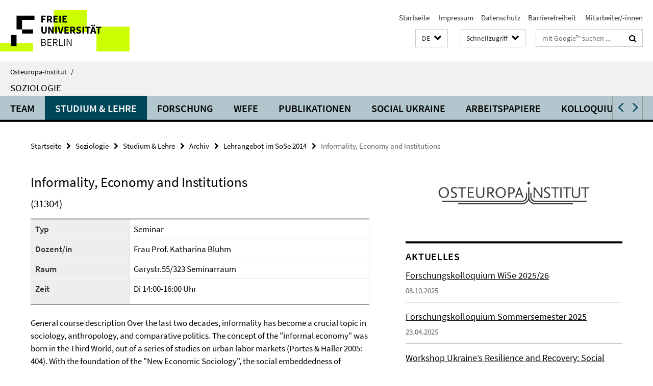

--- FILE ---
content_type: text/html; charset=utf-8
request_url: https://www.oei.fu-berlin.de/schnellzugriff/index.html?comp=direct_access&irq=1
body_size: 1280
content:
<!-- BEGIN Fragment default/25123017/direct-access-panel/25213066/1679410823/?112602:86400 -->
<div class="row"><div class="col-m-6 col-l-3"><div class="services-quick-access-caption">Das Institut</div><a href="https://www.oei.fu-berlin.de/institut/gremien/index.html" title="Leitung und Gremien">Leitung und Gremien</a><a href="https://www.oei.fu-berlin.de/institut/MitarbeiterInnen/index.html" title="Mitarbeiter:innen">Mitarbeiter:innen</a><a href="https://www.oei.fu-berlin.de/institut/Emeriti/index.html" title="Emeriti/Emeritae">Emeriti/Emeritae</a><a href="https://www.oei.fu-berlin.de/institut/frauenbeauftragte/index.html" title="Frauenbeauftragte">Frauenbeauftragte</a><a href="https://www.oei.fu-berlin.de/institut/fsi/index.html" title="Fachschaftsinitiative">Fachschaftsinitiative</a><a href="https://www.oei.fu-berlin.de/institut/Alumni-Verein/index.html" title="Alumni-Verein">Alumni-Verein</a><a href="https://www.oei.fu-berlin.de/institut/Geschichte-des-OEI/index.html" title="Geschichte">Geschichte</a><a href="https://www.oei.fu-berlin.de/institut/oei-newsletter.html" title="Newsletter">Newsletter</a><a href="https://www.oei.fu-berlin.de/institut/mediothek/index.html" title="Mediothek des Osteuropa-Instituts">Mediothek des Osteuropa-Instituts</a></div><div class="col-m-6 col-l-3"><div class="services-quick-access-caption">Forschung</div><a href="https://www.oei.fu-berlin.de/Forschung/Forschungskolloquien/index.html" title="Forschungskolloquien">Forschungskolloquien</a><a href="https://www.oei.fu-berlin.de/Forschung/Konferenzen/index.html" title="Konferenzen">Konferenzen</a></div><div class="clearfix visible-m"></div><div class="col-m-6 col-l-3"><div class="services-quick-access-caption">Lehre und Studium</div><a href="https://www.oei.fu-berlin.de/studiumlehre/M_A_-Osteuropastudien/index.html" title="M.A. Osteuropastudien">M.A. Osteuropastudien</a><a href="https://www.oei.fu-berlin.de/studiumlehre/praktikum-oei-praktikumsboerse/index.html" title="Praktikumsbörse">Praktikumsbörse</a><a href="https://www.oei.fu-berlin.de/studiumlehre/Digitaler-Verhaltenskodex-des-OEI/index.html" title="Digitaler Verhaltenskodex">Digitaler Verhaltenskodex</a><a href="https://www.oei.fu-berlin.de/studiumlehre/Exkursionen-des-OEI/index.html" title="Exkursionen des OEI">Exkursionen des OEI</a></div><div class="col-m-6 col-l-3"><div class="services-quick-access-caption">Bibliothek</div><a href="https://www.polsoz.fu-berlin.de/bibliothek/mitarbeiter/index.html" title="Kontakt">Kontakt</a><a href="https://www.oei.fu-berlin.de/Bibliothek/Informationen-Osteuropa-Bestaende.html" title="Osteuropa-Bestände">Osteuropa-Bestände</a><a href="https://www.polsoz.fu-berlin.de/bibliothek/service/index.html" title="Von A-C">Von A-C</a><a href="https://www.polsoz.fu-berlin.de/bibliothek/service/kopieren_und_drucken.html" title="Kopieren, Scannen, Drucken">Kopieren, Scannen, Drucken</a><a href="https://www.polsoz.fu-berlin.de/bibliothek/service/gruppenarbeitsplaetze.html" title="Arbeitsplätze">Arbeitsplätze</a></div></div><div class="row"><div class="col-m-6 col-l-3"><div class="services-quick-access-caption">Arbeitsbereiche</div><a href="https://www.oei.fu-berlin.de/geschichte/index.html" title="Geschichte">Geschichte</a><a href="https://www.oei.fu-berlin.de/kultur/index.html" title="Kultur">Kultur</a><a href="https://www.oei.fu-berlin.de/politik/index.html" title="Politik">Politik</a><a href="https://www.oei.fu-berlin.de/soziologie/index.html" title="Soziologie">Soziologie</a><a href="https://www.oei.fu-berlin.de/wirtschaft/index.html" title="Volkswirtschaft">Volkswirtschaft</a></div><div class="col-m-6 col-l-3"><div class="services-quick-access-caption">Internationales</div><a href="https://www.oei.fu-berlin.de/internationales/erasmus1/index.html" title="Erasmus+">Erasmus+</a><a href="https://www.oei.fu-berlin.de/internationales/Direktaustausch/index.html" title="Direktaustausch">Direktaustausch</a><a href="https://www.oei.fu-berlin.de/internationales/stipendien/index.html" title="Stipendien">Stipendien</a><a href="https://www.oei.fu-berlin.de/internationales/auslands-bafoeg/index.html" title="Auslands-Bafög">Auslands-Bafög</a><a href="https://www.oei.fu-berlin.de/internationales/guest-researcher/index.html" title="Aufenthalt als Gastforscher:in am OEI">Aufenthalt als Gastforscher:in am OEI</a></div><div class="clearfix visible-m"></div></div><!-- END Fragment default/25123017/direct-access-panel/25213066/1679410823/?112602:86400 -->


--- FILE ---
content_type: text/html; charset=utf-8
request_url: https://www.oei.fu-berlin.de/soziologie/index.html?comp=navbar&irq=1&pm=0
body_size: 1702
content:
<!-- BEGIN Fragment default/25123017/navbar-wrapper/25213272/1731566435/?180509:1800 -->
<!-- BEGIN Fragment default/25123017/navbar/51a23b3d09fbea0309299d6014a21035616f4b25/?173509:86400 -->
<nav class="main-nav-container no-print nocontent" style="display: none;"><div class="container main-nav-container-inner"><div class="main-nav-scroll-buttons" style="display:none"><div id="main-nav-btn-scroll-left" role="button"><div class="fa fa-angle-left"></div></div><div id="main-nav-btn-scroll-right" role="button"><div class="fa fa-angle-right"></div></div></div><div class="main-nav-toggle"><span class="main-nav-toggle-text">Menü</span><span class="main-nav-toggle-icon"><span class="line"></span><span class="line"></span><span class="line"></span></span></div><ul class="main-nav level-1" id="fub-main-nav"><li class="main-nav-item level-1 has-children" data-index="0" data-menu-item-path="/soziologie/team" data-menu-shortened="0" id="main-nav-item-team"><a class="main-nav-item-link level-1" href="/soziologie/team/index.html">Team</a><div class="icon-has-children"><div class="fa fa-angle-right"></div><div class="fa fa-angle-down"></div><div class="fa fa-angle-up"></div></div><div class="container main-nav-parent level-2" style="display:none"><a class="main-nav-item-link level-1" href="/soziologie/team/index.html"><span>Zur Übersichtsseite Team</span></a></div><ul class="main-nav level-2"><li class="main-nav-item level-2 " data-menu-item-path="/soziologie/team/lehrbeauftragte"><a class="main-nav-item-link level-2" href="/soziologie/team/lehrbeauftragte/index.html">Lehrbeauftragte</a></li><li class="main-nav-item level-2 " data-menu-item-path="/soziologie/team/doktorand_innen"><a class="main-nav-item-link level-2" href="/soziologie/team/doktorand_innen/index.html">DoktorandInnen</a></li><li class="main-nav-item level-2 " data-menu-item-path="/soziologie/team/fellows"><a class="main-nav-item-link level-2" href="/soziologie/team/fellows/index.html">Fellows</a></li><li class="main-nav-item level-2 " data-menu-item-path="/soziologie/team/ehemalige_mitarbeiterInnen"><a class="main-nav-item-link level-2" href="/soziologie/team/ehemalige_mitarbeiterInnen/index.html">Ehemalige</a></li></ul></li><li class="main-nav-item level-1 has-children" data-index="1" data-menu-item-path="/soziologie/studiumlehre" data-menu-shortened="0" id="main-nav-item-studiumlehre"><a class="main-nav-item-link level-1" href="/soziologie/studiumlehre/index.html">Studium &amp; Lehre</a><div class="icon-has-children"><div class="fa fa-angle-right"></div><div class="fa fa-angle-down"></div><div class="fa fa-angle-up"></div></div><div class="container main-nav-parent level-2" style="display:none"><a class="main-nav-item-link level-1" href="/soziologie/studiumlehre/index.html"><span>Zur Übersichtsseite Studium &amp; Lehre</span></a></div><ul class="main-nav level-2"><li class="main-nav-item level-2 " data-menu-item-path="/soziologie/studiumlehre/Master-_und_Forschungskolloquium"><a class="main-nav-item-link level-2" href="/soziologie/studiumlehre/Master-_und_Forschungskolloquium/index.html">Master- und Forschungskolloquium</a></li><li class="main-nav-item level-2 has-children" data-menu-item-path="/soziologie/studiumlehre/studienprojekte"><a class="main-nav-item-link level-2" href="/soziologie/studiumlehre/studienprojekte/index.html">Studienprojekte des AB Soziologie</a><div class="icon-has-children"><div class="fa fa-angle-right"></div><div class="fa fa-angle-down"></div><div class="fa fa-angle-up"></div></div><ul class="main-nav level-3"><li class="main-nav-item level-3 " data-menu-item-path="/soziologie/studiumlehre/studienprojekte/2022_Wroclaw1"><a class="main-nav-item-link level-3" href="/soziologie/studiumlehre/studienprojekte/2022_Wroclaw1/index.html">Studienreise nach Wrocław</a></li></ul></li><li class="main-nav-item level-2 " data-menu-item-path="/soziologie/studiumlehre/handreichungen_zum_studium"><a class="main-nav-item-link level-2" href="/soziologie/studiumlehre/handreichungen_zum_studium/index.html">Handreichungen zum Studium</a></li><li class="main-nav-item level-2 has-children" data-menu-item-path="/soziologie/studiumlehre/archiv"><a class="main-nav-item-link level-2" href="/soziologie/studiumlehre/archiv/index.html">Archiv</a><div class="icon-has-children"><div class="fa fa-angle-right"></div><div class="fa fa-angle-down"></div><div class="fa fa-angle-up"></div></div><ul class="main-nav level-3"><li class="main-nav-item level-3 " data-menu-item-path="/soziologie/studiumlehre/archiv/lehrangebot_ss_12"><a class="main-nav-item-link level-3" href="/soziologie/studiumlehre/archiv/lehrangebot_ss_12/index.html">Lehrangebot im Sommersemester 2012</a></li><li class="main-nav-item level-3 " data-menu-item-path="/soziologie/studiumlehre/archiv/lehrangebot_ws_14_15"><a class="main-nav-item-link level-3" href="/soziologie/studiumlehre/archiv/lehrangebot_ws_14_15/index.html">Lehrangebot im WiSe 2014/15</a></li><li class="main-nav-item level-3 " data-menu-item-path="/soziologie/studiumlehre/archiv/lehrangebot_ws_12_13"><a class="main-nav-item-link level-3" href="/soziologie/studiumlehre/archiv/lehrangebot_ws_12_13/index.html">Lehrangebot im WiSe 2012/13</a></li><li class="main-nav-item level-3 " data-menu-item-path="/soziologie/studiumlehre/archiv/lehrangebot_ss_13"><a class="main-nav-item-link level-3" href="/soziologie/studiumlehre/archiv/lehrangebot_ss_13/index.html">Lehrangebot im SoSe 2013</a></li><li class="main-nav-item level-3 " data-menu-item-path="/soziologie/studiumlehre/archiv/lehrangebot_ws_13_14"><a class="main-nav-item-link level-3" href="/soziologie/studiumlehre/archiv/lehrangebot_ws_13_14/index.html">Lehrangebot im WiSe 2013/14</a></li><li class="main-nav-item level-3 " data-menu-item-path="/soziologie/studiumlehre/archiv/lehrangebot_ss_14"><a class="main-nav-item-link level-3" href="/soziologie/studiumlehre/archiv/lehrangebot_ss_14/index.html">Lehrangebot im SoSe 2014</a></li><li class="main-nav-item level-3 " data-menu-item-path="/soziologie/studiumlehre/archiv/lehrangebot_ss_15"><a class="main-nav-item-link level-3" href="/soziologie/studiumlehre/archiv/lehrangebot_ss_15/index.html">Lehrangebot im SoSe 2015</a></li><li class="main-nav-item level-3 " data-menu-item-path="/soziologie/studiumlehre/archiv/lehrangebot_ss_16"><a class="main-nav-item-link level-3" href="/soziologie/studiumlehre/archiv/lehrangebot_ss_16/index.html">Lehrangebot im SoSe 2016</a></li><li class="main-nav-item level-3 " data-menu-item-path="/soziologie/studiumlehre/archiv/lehrangebot_ss_17"><a class="main-nav-item-link level-3" href="/soziologie/studiumlehre/archiv/lehrangebot_ss_17/index.html">Lehrangebot im SoSe 2017</a></li><li class="main-nav-item level-3 " data-menu-item-path="/soziologie/studiumlehre/archiv/lehrangebot_ss_18"><a class="main-nav-item-link level-3" href="/soziologie/studiumlehre/archiv/lehrangebot_ss_18/index.html">Lehrangebot im SoSe 2018</a></li><li class="main-nav-item level-3 " data-menu-item-path="/soziologie/studiumlehre/archiv/lehrangebot_ss_19"><a class="main-nav-item-link level-3" href="/soziologie/studiumlehre/archiv/lehrangebot_ss_19/index.html">Lehrangebot im SoSe 2019</a></li><li class="main-nav-item level-3 " data-menu-item-path="/soziologie/studiumlehre/archiv/lehrangebot_ss_20"><a class="main-nav-item-link level-3" href="/soziologie/studiumlehre/archiv/lehrangebot_ss_20/index.html">Lehrangebot im SoSe 2020</a></li><li class="main-nav-item level-3 " data-menu-item-path="/soziologie/studiumlehre/archiv/lehrangebot_ws_15_16"><a class="main-nav-item-link level-3" href="/soziologie/studiumlehre/archiv/lehrangebot_ws_15_16/index.html">Lehrangebot im WiSe 2015/16</a></li><li class="main-nav-item level-3 " data-menu-item-path="/soziologie/studiumlehre/archiv/lehrangebot_ws_16_17"><a class="main-nav-item-link level-3" href="/soziologie/studiumlehre/archiv/lehrangebot_ws_16_17/index.html">Lehrangebot im WiSe 2016/17</a></li><li class="main-nav-item level-3 " data-menu-item-path="/soziologie/studiumlehre/archiv/lehrangebot_ws_17_18"><a class="main-nav-item-link level-3" href="/soziologie/studiumlehre/archiv/lehrangebot_ws_17_18/index.html">Lehrangebot im WiSe 2017/18</a></li><li class="main-nav-item level-3 " data-menu-item-path="/soziologie/studiumlehre/archiv/lehrangebot_ws_18_19"><a class="main-nav-item-link level-3" href="/soziologie/studiumlehre/archiv/lehrangebot_ws_18_19/index.html">Lehrangebot im WiSe 2018/19</a></li><li class="main-nav-item level-3 " data-menu-item-path="/soziologie/studiumlehre/archiv/lehrangebot_ws_19_20"><a class="main-nav-item-link level-3" href="/soziologie/studiumlehre/archiv/lehrangebot_ws_19_20/index.html">Lehrangebot im WiSe 2019/20</a></li><li class="main-nav-item level-3 " data-menu-item-path="/soziologie/studiumlehre/archiv/lehrangebot_ws_20_21"><a class="main-nav-item-link level-3" href="/soziologie/studiumlehre/archiv/lehrangebot_ws_20_21/index.html">Lehrangebot im WiSe 2020/21</a></li></ul></li></ul></li><li class="main-nav-item level-1 has-children" data-index="2" data-menu-item-path="/soziologie/forschung" data-menu-shortened="0" id="main-nav-item-forschung"><a class="main-nav-item-link level-1" href="/soziologie/forschung/index.html">Forschung</a><div class="icon-has-children"><div class="fa fa-angle-right"></div><div class="fa fa-angle-down"></div><div class="fa fa-angle-up"></div></div><div class="container main-nav-parent level-2" style="display:none"><a class="main-nav-item-link level-1" href="/soziologie/forschung/index.html"><span>Zur Übersichtsseite Forschung</span></a></div><ul class="main-nav level-2"><li class="main-nav-item level-2 " data-menu-item-path="/soziologie/forschung/laufendeprojekte"><a class="main-nav-item-link level-2" href="/soziologie/forschung/laufendeprojekte/index.html">Laufende Forschungsprojekte</a></li><li class="main-nav-item level-2 has-children" data-menu-item-path="/soziologie/forschung/Abgeschlossene_Forschungsprojekte"><a class="main-nav-item-link level-2" href="/soziologie/forschung/Abgeschlossene_Forschungsprojekte/index.html">Abgeschlossene Forschungsprojekte</a><div class="icon-has-children"><div class="fa fa-angle-right"></div><div class="fa fa-angle-down"></div><div class="fa fa-angle-up"></div></div><ul class="main-nav level-3"><li class="main-nav-item level-3 " data-menu-item-path="/soziologie/forschung/Abgeschlossene_Forschungsprojekte/News_Events"><a class="main-nav-item-link level-3" href="/soziologie/forschung/Abgeschlossene_Forschungsprojekte/News_Events/index.html">News &amp; Events</a></li></ul></li></ul></li><li class="main-nav-item level-1 has-children" data-index="3" data-menu-item-path="/soziologie/WEFE" data-menu-shortened="0" id="main-nav-item-WEFE"><a class="main-nav-item-link level-1" href="/soziologie/WEFE/index.html">WEFE</a><div class="icon-has-children"><div class="fa fa-angle-right"></div><div class="fa fa-angle-down"></div><div class="fa fa-angle-up"></div></div><div class="container main-nav-parent level-2" style="display:none"><a class="main-nav-item-link level-1" href="/soziologie/WEFE/index.html"><span>Zur Übersichtsseite WEFE</span></a></div><ul class="main-nav level-2"><li class="main-nav-item level-2 " data-menu-item-path="/soziologie/WEFE/CfP-ceecon-2026"><a class="main-nav-item-link level-2" href="/soziologie/WEFE/CfP-ceecon-2026/index.html">CfP ceecon 2026</a></li><li class="main-nav-item level-2 " data-menu-item-path="/soziologie/WEFE/Network-meetings"><a class="main-nav-item-link level-2" href="/soziologie/WEFE/Network-meetings/index.html">Network Meetings</a></li><li class="main-nav-item level-2 " data-menu-item-path="/soziologie/WEFE/Members"><a class="main-nav-item-link level-2" href="/soziologie/WEFE/Members/index.html">WEFE Members</a></li><li class="main-nav-item level-2 " data-menu-item-path="/soziologie/WEFE/Mailing_List"><a class="main-nav-item-link level-2" href="/soziologie/WEFE/Mailing_List/index.html">PE-EECA mailing list</a></li></ul></li><li class="main-nav-item level-1" data-index="4" data-menu-item-path="/soziologie/publikationen" data-menu-shortened="0" id="main-nav-item-publikationen"><a class="main-nav-item-link level-1" href="/soziologie/publikationen/index.html">Publikationen</a></li><li class="main-nav-item level-1" data-index="5" data-menu-item-path="/soziologie/Social-Ukraine" data-menu-shortened="0" id="main-nav-item-Social-Ukraine"><a class="main-nav-item-link level-1" href="/soziologie/Social-Ukraine/index.html">Social Ukraine</a></li><li class="main-nav-item level-1" data-index="6" data-menu-item-path="/soziologie/arbeitspapiere" data-menu-shortened="0" id="main-nav-item-arbeitspapiere"><a class="main-nav-item-link level-1" href="/soziologie/arbeitspapiere/index.html">Arbeitspapiere</a></li><li class="main-nav-item level-1" data-index="7" data-menu-item-path="/soziologie/Forschungskolloquium" data-menu-shortened="0" id="main-nav-item-Forschungskolloquium"><a class="main-nav-item-link level-1" href="/soziologie/Forschungskolloquium/index.html">Kolloquium</a></li></ul></div><div class="main-nav-flyout-global"><div class="container"></div><button id="main-nav-btn-flyout-close" type="button"><div id="main-nav-btn-flyout-close-container"><i class="fa fa-angle-up"></i></div></button></div></nav><script type="text/javascript">$(document).ready(function () { Luise.Navigation.init(); });</script><!-- END Fragment default/25123017/navbar/51a23b3d09fbea0309299d6014a21035616f4b25/?173509:86400 -->
<!-- END Fragment default/25123017/navbar-wrapper/25213272/1731566435/?180509:1800 -->


--- FILE ---
content_type: text/html; charset=utf-8
request_url: https://www.oei.fu-berlin.de/soziologie/news/index.html?irq=1&page=1
body_size: 951
content:
<!-- BEGIN Fragment default/25123017/news-box-wrapper/1/25214931/1695051954/?173702:113 -->
<!-- BEGIN Fragment default/25123017/news-box/1/822f86206a5f981759e04c8ef46c3447d40e5a9d/?183510:3600 -->
<a href="/soziologie/news/2025_10_08_ForschungskolloquiumWiSe25_26.html"><div class="box-news-list-v1-element"><p class="box-news-list-v1-title"><span>Forschungskolloquium WiSe 2025/26</span></p><p class="box-news-list-v1-date">08.10.2025</p></div></a><a href="/soziologie/news/23042025-Kolloquium-Sommer-2025.html"><div class="box-news-list-v1-element"><p class="box-news-list-v1-title"><span>Forschungskolloquium Sommersemester 2025</span></p><p class="box-news-list-v1-date">23.04.2025</p></div></a><a href="/soziologie/news/05052025.html"><div class="box-news-list-v1-element"><p class="box-news-list-v1-title"><span>Workshop Ukraine’s Resilience and Recovery: Social Dimension am 05. Mai 2025</span></p><p class="box-news-list-v1-date">23.04.2025</p></div></a><div class="cms-box-prev-next-nav box-news-list-v1-nav"><a class="cms-box-prev-next-nav-overview box-news-list-v1-nav-overview" href="/soziologie/news/index.html" rel="contents" role="button" title="Übersicht Aktuelles"><span class="icon-cds icon-cds-overview"></span></a><span class="cms-box-prev-next-nav-arrow-prev disabled box-news-list-v1-nav-arrow-prev" title="zurück blättern"><span class="icon-cds icon-cds-arrow-prev disabled"></span></span><span class="cms-box-prev-next-nav-pagination box-news-list-v1-pagination" title="Seite 1 von insgesamt 10 Seiten"> 1 / 10 </span><span class="cms-box-prev-next-nav-arrow-next box-news-list-v1-nav-arrow-next" data-ajax-url="/soziologie/news/index.html?irq=1&amp;page=2" onclick="Luise.AjaxBoxNavigation.onClick(event, this)" rel="next" role="button" title="weiter blättern"><span class="icon-cds icon-cds-arrow-next"></span></span></div><!-- END Fragment default/25123017/news-box/1/822f86206a5f981759e04c8ef46c3447d40e5a9d/?183510:3600 -->
<!-- END Fragment default/25123017/news-box-wrapper/1/25214931/1695051954/?173702:113 -->


--- FILE ---
content_type: text/html; charset=utf-8
request_url: https://www.oei.fu-berlin.de/soziologie/termine/index.html?irq=1&page=1
body_size: 639
content:
<!-- BEGIN Fragment default/25123017/events-wrapper/1//50340772/1484220696/?173608:59 -->
<!-- BEGIN Fragment default/25123017/events/1/c4be7288c0b59a96c5efa393f60bc2865df5825e/50340772/1484220696/?183509:3600 -->
<!-- BEGIN Fragment default/25123017/events-box-wrapper/1/50340772/1484220696/?173608:59 -->
<!-- BEGIN Fragment default/25123017/events-box/solr/1/c4be7288c0b59a96c5efa393f60bc2865df5825e/50340772/1484220696/?183509:3600 -->
<div class="box-event-list-v1-element row"><div class="box-event-list-v1-element-l col-m-4"><span class="box-event-list-v1-date">26.01.</span><span class="box-event-list-v1-time">16:00</span></div><div class="box-event-list-v1-element-r col-m-8"><a href="/soziologie/termine/_Forschungskolloquium_WiSe25_26/2026_01_26_Forschungskolloquium.html" class="box-event-list-title" title="Sociology Colloquium | Alexei Voronkov: Exploratory Analysis of Russian Local Social Media">Sociology Colloquium | Alexei Voronkov: Exploratory Analysis of Russian Local Social Media</a></div></div><div class="cms-box-prev-next-nav box-event-list-v1-nav"><a class="cms-box-prev-next-nav-overview box-event-list-v1-nav-overview" href="/soziologie/termine/index.html" rel="contents" role="button" title="Übersicht Termine"><span class="icon-cds icon-cds-overview"></span></a><span class="cms-box-prev-next-nav-arrow-prev disabled box-event-list-v1-nav-arrow-prev" title="zurück blättern"><span class="icon-cds icon-cds-arrow-prev disabled"></span></span><span class="cms-box-prev-next-nav-pagination box-event-list-v1-pagination" title="Seite 1 von insgesamt 1 Seiten"> 1 / 1 </span><span class="cms-box-prev-next-nav-arrow-next disabled box-event-list-v1-nav-arrow-next" title="weiter blättern"><span class="icon-cds icon-cds-arrow-next disabled"></span></span></div><!-- END Fragment default/25123017/events-box/solr/1/c4be7288c0b59a96c5efa393f60bc2865df5825e/50340772/1484220696/?183509:3600 -->
<!-- END Fragment default/25123017/events-box-wrapper/1/50340772/1484220696/?173608:59 -->
<!-- END Fragment default/25123017/events/1/c4be7288c0b59a96c5efa393f60bc2865df5825e/50340772/1484220696/?183509:3600 -->
<!-- END Fragment default/25123017/events-wrapper/1//50340772/1484220696/?173608:59 -->
